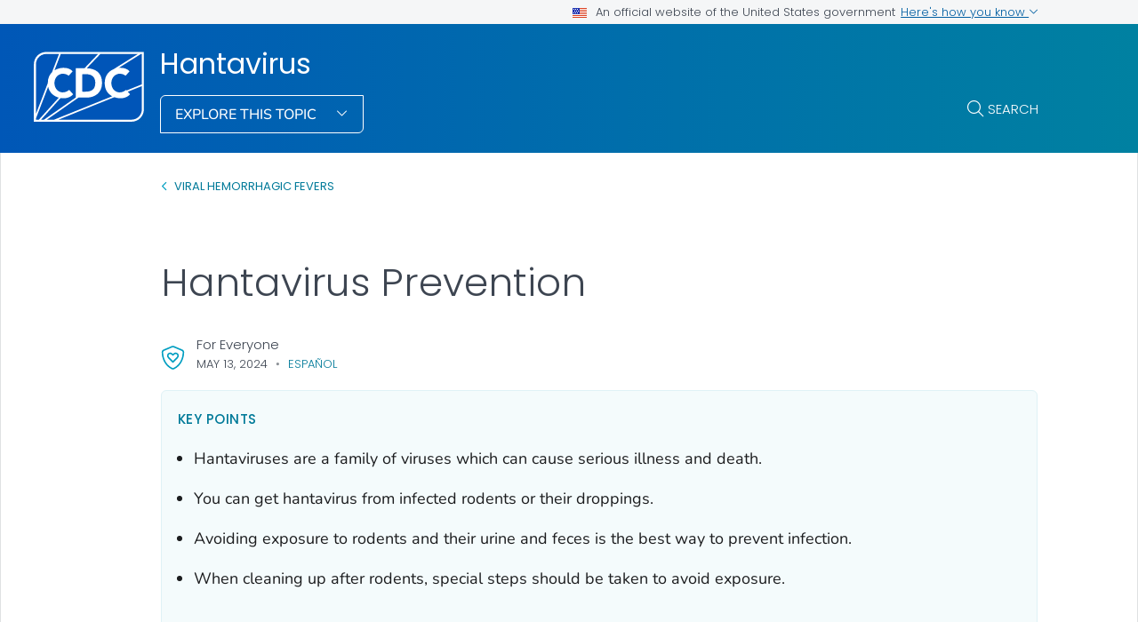

--- FILE ---
content_type: text/html
request_url: https://www.cdc.gov/hantavirus/prevention/
body_size: 10122
content:
<!DOCTYPE html>
<html lang="en-us" class="cdc-theme-cdc cdc-page-type--content" >
<head>
	
<meta charset="UTF-8" />
<meta http-equiv="X-UA-Compatible" content="IE=Edge" />
<meta content="width=device-width, initial-scale=1, shrink-to-fit=no" name="viewport" />
<meta name="mobile-web-app-capable" content="yes" />
<meta name="apple-mobile-web-app-capable" content="yes" />

<link rel="apple-touch-icon" sizes="180x180" href="/TemplatePackage/5.0/img/favicon/apple-touch-icon.png">
<link rel="icon" type="image/png" sizes="32x32" href="/TemplatePackage/5.0/img/favicon/favicon-32x32.png">
<link rel="icon" type="image/png" sizes="16x16" href="/TemplatePackage/5.0/img/favicon/favicon-16x16.png">
<link rel="mask-icon" href="/TemplatePackage/5.0/img/favicon/safari-pinned-tab.svg" color="#0056b3">
<meta name="msapplication-TileColor" content="#0056b3">
<meta name="theme-color" content="#0056b3">
<link rel="stylesheet prefetch" href="/TemplatePackage/5.0/css/app.min.css?_=04929" />
<link rel="stylesheet" media="print" href="/TemplatePackage/5.0/css/print.min.css?_=04929" />
<link rel="manifest" href="/TemplatePackage/5.0/json/manifest.json">

<script src="https://www.cdc.gov/JScript/dmat/cdc-dmat.min.js?account=cdcgov&_=08871"></script>

<meta property="cdc:template_version" content="5.0"/>

	<title>Hantavirus Prevention | Hantavirus | CDC</title>
		<meta name="description" content="How to clean up after pet rodents and safely clean up after infestations."/>
		<meta property="og:type" content="article"/>
<meta property="og:title" content="Hantavirus Prevention"/>
<meta property="og:url" content="https://www.cdc.gov/hantavirus/prevention/index.html"/>
<meta property="og:description" content="How to clean up after pet rodents and safely clean up after infestations."/>
<meta property="fb:app_id" content="205691699516606"/>
<meta property="og:site_name" content="Hantavirus"/>
<meta property="og:author" content="CDC"/>
<meta property="og:image" content="https://www.cdc.gov/hantavirus/images/outbreaks/seoul-virus/women-cleaners.jpg?_=02188"/>
<meta property="og:image:type" content="image/jpeg"/>
<meta property="og:updated_time" content="2025-01-13T11:35:51-05:00"/>
<meta property="article:author" content="CDC"/>
<meta name="twitter:card" content="summary"/>
<meta name="twitter:title" content="Hantavirus Prevention"/>
<meta name="twitter:url" content="https://www.cdc.gov/hantavirus/prevention/index.html"/>
<meta name="twitter:description" content="How to clean up after pet rodents and safely clean up after infestations."/>
<meta name="twitter:site" content="@CDCgov"/>
<meta name="twitter:creator" content="@CDCgov"/>
<meta name="twitter:image:src" content="https://www.cdc.gov/hantavirus/images/outbreaks/seoul-virus/women-cleaners.jpg?_=02188"/>
	<meta name="robots" content="index, archive" />
		<meta property="cdc:first_published" content="May 15, 2024"/>
	<meta property="cdc:last_updated" content="May 13, 2024"/>
	<meta property="cdc:last_reviewed" content="May 13, 2024"/>
	<meta property="cdc:content_source" content="; "/>
	<meta property="cdc:maintained_by" content="; "/>
	<meta property="cdc:content_id" content="4068" />
	<meta property="cdc:build" content="4570" />
	<meta property="cdc:version" content="4.24.12" />
	<meta property="cdc:page_type" content="cdc_dfe" />
	<meta property="cdc:page_origin" content="dfe"/>
	<link rel="canonical" href="https://www.cdc.gov/hantavirus/prevention/index.html"/>
	<meta property="cdc:wcms_build" content="4.24.12 - b.4570" />
	
		
	
		<meta name="DC.date" content="2025-01-13T11:35:51Z" />
	<meta name="cdc:last_published" content="2025-01-13T11:43:56Z" />
		<meta property="cdc:dfe_version" content="0.3"/>
<meta property="cdc:dfe_content_type" content="cdc_prevention"/>
<meta property="cdc:dfe_content_type_version" content="1.4.0"/>
		</head>
<body class="no-js cdc-post-type--cdc-dfe cdc-dfe-cdc_prevention">
	<div id="skipmenu">
	<a class="usa-skipnav" href="#content">Skip directly to site content</a>
	<a class="usa-skipnav" href="#cdc-search">Skip directly to search</a>
</div>


<div class="cdc-page-banner container noindex">
	<div class="cdc-site-gov-notice noindex noprint" aria-label="Official website of the United States government">
	<div class="cdc-page-offset">
		<div class="cdc-site-gov-notice__header">
			<div>
				<img aria-hidden="true" class="usa-banner__header-flag" src="/TemplatePackage/5.0/img/uswds/us_flag_small.png" alt="" width="16" height="11">
				<span>An official website of the United States government</span>
			</div>
			<span>
				<a data-bs-toggle="collapse" href="#gov-notice" role="button" aria-expanded="false" aria-controls="gov-notice">
					Here's how you know
					<span class="cdc-fa-angle-down" aria-hidden="true"></span>
				</a>
			</span>
		</div>
		<div class="collapse" id="gov-notice" aria-hidden="true">
			<div class="row">
				<div class="col-12 col-lg-6">
					<img src="/TemplatePackage/5.0/img/uswds/icon-dot-gov.svg" alt="" aria-hidden="true">
					<div>
						<b>Official websites use .gov</b>
						<p>A <b>.gov</b> website belongs to an official government organization in the United States.</p>
					</div>
				</div>
				<div class="col-12 col-lg-6">
					<img src="/TemplatePackage/5.0/img/uswds/icon-https.svg" alt="" aria-hidden="true">
					<div>
						<strong>Secure .gov websites use HTTPS</strong>
						<p>A <strong>lock</strong> ( <i class="cdc-icon-lock-01" aria-hidden="true"></i> ) or <strong>https://</strong> means you've safely connected to the .gov website. Share sensitive information only on official, secure websites.</p>
					</div>
				</div>
			</div>
		</div>
	</div>
</div>
<div data-cdc-site-alert></div>
<script src="/TemplatePackage/5.0/js/modules/banner.js"></script>
</div>
<header class="container cdc-header noindex" role="banner">
	<!-- logo, menu, search -->
<div class="cdc-header__desktop">
	<div class="cdc-page-offset">
		<div class="cdc-header__cdc-logo">
			<a href="https://www.cdc.gov">
	<img src="/TemplatePackage/5.0/img/logo/logo-notext.svg" alt="Centers for Disease Control and Prevention. CDC twenty four seven. Saving Lives, Protecting People" />
</a>
		</div>
		<div class="cdc-header__body">
			<div class="cdc-header__title">
								<a class="cdc-header__title-link" href="/hantavirus/about/index.html">
					Hantavirus				</a>
			</div>
			<div class="cdc-header__components">
								<!-- Must Have At Least 3 Pages in Audience or Multiple Audience -->
								<div class="cdc-header__menu">
					<button class="btn btn-outline-white btn-arrow-down btn-fancy" id="megaButton">
						Explore This Topic					</button>
				</div>
								<form action="https://search.cdc.gov/search/" method="GET" class="cdc-header__search" role="search">
	<button id="cdc-search__toggle" aria-controls="cdc-header__search-inner" type="button">Search</button>

	<div id="cdc-header__search-inner" class="input-group cdc-header__search__group" aria-labelledby="cdc-search__toggle">
		<label class="visually-hidden" for="cdc-search__input">Search</label>
		<input id="cdc-search__input" class="form-control" data-search-input autocomplete="off" type="search" name="query" maxlength="300" placeholder="Search">

		<button id="cdc-search__clear" class="cdc-header__search-clear btn" type="button">
			<span class="cdc-header__search-icon cdc-fa-xmark" aria-hidden="true"></span>
			<span class="visually-hidden">Clear</span>
		</button>

		<button id="cdc-search__submit" class="cdc-header__search-submit btn" type="submit">
			<span class="cdc-header__search-icon cdc-fa-magnifying-glass" aria-hidden="true"></span>
			<span class="visually-hidden">Search</span>
		</button>
	</div>
</form>
			</div>
		</div>
	</div>
</div>

<div class="cdc-megamenu" role="navigation">

	<div class="cdc-megamenu__cols cdc-page-offset" role="menu">
			<div class="cdc-megamenu__col" data-audience="gen">
							<div class="cdc-megamenu__heading">
																					<a role="menuitem" href="/hantavirus/site.html#gen">
							<span>For Everyone</span>
															<span></span>
													</a>
									</div>
						<div class="cdc-megamenu__links">
				<ul class="list-unstyled" role="menu">
											<li role="menuitem">
							<a class="truncate" data-post-id="4329" href="/hantavirus/data-research/cases/index.html">
								Reported Cases of Hantavirus Disease							</a>
						</li>
											<li role="menuitem">
							<a class="truncate" data-post-id="4065" href="/hantavirus/about/index.html">
								About Hantavirus							</a>
						</li>
											<li role="menuitem">
							<a class="truncate" data-post-id="4068" href="/hantavirus/prevention/index.html">
								Hantavirus Prevention							</a>
						</li>
																<li role="menuitem">
							<a href="/hantavirus/site.html#gen" class="cdc-megamenu-all">
								View all							</a>
						</li>
										</ul>
			</div>
		</div>
				<div class="cdc-megamenu__col" data-audience="hcp">
							<div class="cdc-megamenu__heading">
																					<a role="menuitem" href="/hantavirus/site.html#hcp">
							<span>Health Care Providers</span>
															<span></span>
													</a>
									</div>
						<div class="cdc-megamenu__links">
				<ul class="list-unstyled" role="menu">
											<li role="menuitem">
							<a class="truncate" data-post-id="4276" href="/hantavirus/hcp/clinical-overview/index.html">
								Clinical Overview of Hantavirus							</a>
						</li>
											<li role="menuitem">
							<a class="truncate" data-post-id="4071" href="/hantavirus/hcp/animals/index.html">
								Veterinary Guidance							</a>
						</li>
											<li role="menuitem">
							<a class="truncate" data-post-id="4315" href="/hantavirus/hcp/training/index.html">
								Hantavirus Disease Trainings for Healthcare Providers							</a>
						</li>
																<li role="menuitem">
							<a href="/hantavirus/site.html#hcp" class="cdc-megamenu-all">
								View all							</a>
						</li>
										</ul>
			</div>
		</div>
				<div class="cdc-megamenu__col" data-audience="php">
							<div class="cdc-megamenu__heading">
																					<a role="menuitem" href="/hantavirus/site.html#php">
							<span>Public Health</span>
															<span></span>
													</a>
									</div>
						<div class="cdc-megamenu__links">
				<ul class="list-unstyled" role="menu">
											<li role="menuitem">
							<a class="truncate" data-post-id="4377" href="/hantavirus/php/surveillance/index.html">
								Case Definition and Reporting							</a>
						</li>
																<li role="menuitem">
							<a href="/hantavirus/site.html#php" class="cdc-megamenu-all">
								View all							</a>
						</li>
										</ul>
			</div>
		</div>
			</div>
	<div class="cdc-megamenu__footer">
		<div class="col cdc-page-offset">
			<div class="cdc-megamenu-footer-item cdc-megamenu-footer-item--left">
						</div>
							<div class="cdc-megamenu-footer-item cdc-megamenu-footer-item--right">
									<a href="/hantavirus/about/index.html" class="btn btn-outline-blue site-index-link">
						Home					</a>
								</div>
						</div>
	</div>
</div>


<div class="cdc-header-mobile dropdown">
	<div class="cdc-header-mobile__top">
		<a href="https://www.cdc.gov">
	<img src="/TemplatePackage/5.0/img/logo/logo-notext.svg" class="cdc-logo-mobile" alt="Centers for Disease Control and Prevention. CDC twenty four seven. Saving Lives, Protecting People" />
</a>
				<div class="cdc-header-mobile__buttons">
			<a href="#" id="mobile-search-toggle" class="search-link" aria-controls="mobile-search-body">
				<i class="cdc-fa-regular cdc-fa-magnifying-glass"><span class="visually-hidden">search</span></i>
			</a>
			<div id="mobile-search-body" class="cdc-mobile-menu-search" aria-labelledby="mobile-search-toggle">
				<form action="https://search.cdc.gov/search/" method="GET" id="cdc-mobile-search-body" class="cdc-mobile-search" role="search" aria-labelledby="cdc-mobile-search-toggle">
	<div class="input-group">
		<input class="form-control cdc-mobile-search__input" data-search-input type="search" name="query" maxlength="300" placeholder="Search" required="" tabindex="-1">
		
		<button class="btn btn-outline-secondary btn--clear" type="button"><span class="cdc-fa-light cdc-fa-xmark" aria-hidden="true"></span></i><span class="visually-hidden">clear</span></button>
		
		<button class="btn btn-outline-secondary btn--search" type="submit"><i class="cdc-fa-light cdc-fa-magnifying-glass"></i><span class="visually-hidden">search</span></button>
	</div>
</form>
			</div>
		</div>
			</div>

		
		<div class="cdc-header-mobile__title  ">
		<a href="/hantavirus/about/index.html">Hantavirus</a>
		<button type="button" id="mobileDropDownButton" class="nav-link dropdown-toggle" data-bs-offset="0,20">
			Menu <i class="cdc-fa-angle-down"></i>
		</button>
	</div>

	<div class="dropdown-menu cdc-mobile-menu" role="menu" aria-labelledby="mobileDropDownButton">
		<div class="cdc-mobile-menu-search">
			<form action="https://search.cdc.gov/search/" method="GET" id="cdc-mobile-search-body" class="cdc-mobile-search" role="search" aria-labelledby="cdc-mobile-search-toggle">
	<div class="input-group">
		<input class="form-control cdc-mobile-search__input" data-search-input type="search" name="query" maxlength="300" placeholder="Search" required="" tabindex="-1">
		
		<button class="btn btn-outline-secondary btn--clear" type="button"><span class="cdc-fa-light cdc-fa-xmark" aria-hidden="true"></span></i><span class="visually-hidden">clear</span></button>
		
		<button class="btn btn-outline-secondary btn--search" type="submit"><i class="cdc-fa-light cdc-fa-magnifying-glass"></i><span class="visually-hidden">search</span></button>
	</div>
</form>
		</div>
		<div class="cdc-mobile-menu-body">
						<div class="cdc-mobile-audience accordion">
										<div class="accordion-item" data-audience="gen">
							<div class="accordion-header">
								<button class="accordion-button" aria-expanded="false" type="button" data-bs-toggle="collapse" data-bs-target="#mobilemenu-gen">
									<span class="accordion-button__text">
										For Everyone									</span>
								</button>
							</div>
							<div class="accordion-collpase collapse" id="mobilemenu-gen">
								<div class="accordion-body">
									<ul>
																					<li class="truncate">
												<a data-post-id="4329" href="/hantavirus/data-research/cases/index.html">
													Reported Cases of Hantavirus Disease												</a>
											</li>
																					<li class="truncate">
												<a data-post-id="4065" href="/hantavirus/about/index.html">
													About Hantavirus												</a>
											</li>
																					<li class="truncate">
												<a data-post-id="4068" href="/hantavirus/prevention/index.html">
													Hantavirus Prevention												</a>
											</li>
																				<li>
																						<span class="item-link item-link--all">
												<a href="/hantavirus/site.html#gen">
													View All												</a>
											</span>
																																</li>
									</ul>
								</div>
							</div>
						</div>
											<div class="accordion-item" data-audience="hcp">
							<div class="accordion-header">
								<button class="accordion-button" aria-expanded="false" type="button" data-bs-toggle="collapse" data-bs-target="#mobilemenu-hcp">
									<span class="accordion-button__text">
										Health Care Providers									</span>
								</button>
							</div>
							<div class="accordion-collpase collapse" id="mobilemenu-hcp">
								<div class="accordion-body">
									<ul>
																					<li class="truncate">
												<a data-post-id="4276" href="/hantavirus/hcp/clinical-overview/index.html">
													Clinical Overview of Hantavirus												</a>
											</li>
																					<li class="truncate">
												<a data-post-id="4071" href="/hantavirus/hcp/animals/index.html">
													Veterinary Guidance												</a>
											</li>
																					<li class="truncate">
												<a data-post-id="4315" href="/hantavirus/hcp/training/index.html">
													Hantavirus Disease Trainings for Healthcare Providers												</a>
											</li>
																				<li>
																						<span class="item-link item-link--all">
												<a href="/hantavirus/site.html#hcp">
													View All												</a>
											</span>
																																</li>
									</ul>
								</div>
							</div>
						</div>
											<div class="accordion-item" data-audience="php">
							<div class="accordion-header">
								<button class="accordion-button" aria-expanded="false" type="button" data-bs-toggle="collapse" data-bs-target="#mobilemenu-php">
									<span class="accordion-button__text">
										Public Health									</span>
								</button>
							</div>
							<div class="accordion-collpase collapse" id="mobilemenu-php">
								<div class="accordion-body">
									<ul>
																					<li class="truncate">
												<a data-post-id="4377" href="/hantavirus/php/surveillance/index.html">
													Case Definition and Reporting												</a>
											</li>
																				<li>
																						<span class="item-link item-link--all">
												<a href="/hantavirus/site.html#php">
													View All												</a>
											</span>
																																</li>
									</ul>
								</div>
							</div>
						</div>
																				</div>
					</div>
		<div class="cdc-mobile-menu-footer">
							<a href="/hantavirus/about/index.html">
					<span>Hantavirus</span>
				</a>
						</div>
	</div>

	<div class="cdc-header-mobile__faux-title" aria-hidden="true">&nbsp;</div>
		</div>
<div class="cdc-mobile-navbar">
	<div class="cdc-mobile-navbar__paging">
	</div>
	<div class="cdc-mobile-navbar__links" tabindex="-1">
					<a data-post-id="4329" href="/hantavirus/data-research/cases/index.html" tabindex="0">
				Reported Cases of Hantavirus Disease			</a>
						<a data-post-id="4065" href="/hantavirus/about/index.html" tabindex="0">
				About Hantavirus			</a>
						<a data-post-id="4068" href="/hantavirus/prevention/index.html" tabindex="0">
				Hantavirus Prevention			</a>
									<a class="view-all dropdown-toggle" href="#">
					View Menu				</a>
			</div>
</div>
</header>
<main  class="container cdc-main" role="main" aria-label="Main Content Area">
	
<section class="cdc-page-title-bar cdc-page-offset noindex">
			<time class="cdc-page-title-bar__item cdc-page-title-bar__item--date" datetime="2024-05-13 04:00:00">
			May 13, 2024		</time>
		</section>
<div class="cdc-page-title cdc-page-offset syndicate">
	<h1>Hantavirus Prevention</h1>	</div>
	<div id="content" class="cdc-page-content cdc-page-offset syndicate container">
		<div class="cdc-dfe-body ">
	<div class="cdc-dfe-body__top ">
		<div class="dfe-section dfe-section--page-summary  summary-list" data-section="cdc_prevention_page_summary">
			<div class="dfe-section__header">
		<h2 class="editor-block--title" id="heading-jpptjpzelx">Key points</h2>
		</div>
		<div class="dfe-section__content">
		<ul class="nested-list">
<li class="level-1">Hantaviruses are a family of viruses which can cause serious illness and death.<ul>
</ul>
</li>
<li class="level-1">You can get hantavirus from infected rodents or their droppings.<ul>
</ul>
</li>
<li class="level-1">Avoiding exposure to rodents and their urine and feces is the best way to prevent infection.<ul>
</ul>
</li>
<li class="level-1">When cleaning up after rodents, special steps should be taken to avoid exposure.<ul>
</ul>
</li>
</ul>
		<div class="dfe-section__nav hide" id="dfe-section__nav">
			<div class="dfe-section__nav__header" id="dfe-section__nav__header">
							</div>
			<div class="dfe-section__nav-links" id="dfe-section__nav-links">
							</div>
		</div>
	</div>
	
		</div>
	</div>
		<div class="cdc-dfe-body__center ">
		<div class="dfe-section" data-section="cdc_prevention_exposure">
	<a class="onThisPageAnchor" id="cdc_prevention_exposure-exposure" name="Exposure" title="Exposure"><!-- --></a><h2 class="editor-block--title" id="heading-dxaw8jf1qz">Exposure</h2>
<p>Hantaviruses can cause serious illness that affects your lungs and kidneys. Hantaviruses are spread from rodents to people.</p>
<p>When fresh urine, droppings, or nesting materials of an infected rodent are stirred up, the virus can get into the air. You can become infected with the virus by breathing in the contaminated air. The virus can also spread when saliva, urine, or feces from an infected animal gets into cuts in a person's skin or their eyes, nose, or mouth.</p>

</div>
<div class="dfe-section" data-section="cdc_prevention_risk">
	<a class="onThisPageAnchor" id="cdc_prevention_risk-what-increases-your-risk" name="What%20increases%20your%20risk" title="What increases your risk"><!-- --></a><h2 class="editor-block--title" id="heading-f7gxdoi8te">What increases your risk</h2>
<p>People should avoid contact with rodent urine, droppings, saliva, and nesting materials. If mice or rats are in or around your home, it's important to clean up after them safely.</p>
<p>Pet rodents, including pet rats, are not recommended for families with children 5-years old or younger, pregnant women, or people with weakened immune systems; they are at a greater risk of serious illness.</p>

</div>
<div class="dfe-section" data-section="cdc_prevention_pop">
	<a class="onThisPageAnchor" id="cdc_prevention_pop-who-is-at-risk" name="Who%20is%20at%20risk" title="Who is at risk"><!-- --></a><h2 class="editor-block--title" id="heading-p96xk86aqp">Who is at risk</h2>
<p>People who handle and clean up after rodents, such as pest exterminators and animal caretakers, are at higher risk of hantavirus exposure and should take precautions. People who work with live rodents or have rodents as pets can be exposed to hantaviruses through rodent bites or from touching the saliva, urine, droppings, or contaminated bedding from infected animals. </p>

</div>
<div class="dfe-section" data-section="cdc_prevention_pre">
	<a class="onThisPageAnchor" id="cdc_prevention_pre-prevention-steps-and-strategies" name="Prevention%20steps%20and%20strategies" title="Prevention steps and strategies"><!-- --></a><h2 class="editor-block--title" id="heading-gwscozhbrc">Prevention steps and strategies</h2>
<p>People should avoid contact with rodent urine, droppings, saliva, and nesting materials. If mice or rats are in or around your home, it's important to <a href="/healthy-pets/rodent-control/clean-up.html">clean up after them safely</a>. </p>
<p>Rodent control is the primary strategy for preventing hantavirus pulmonary syndrome (HPS), a disease caused by infection with certain hantaviruses. Wild rodents near human populations should be controlled and excluded from homes.</p>
<p><a href="/healthy-pets/about/small-mammals.html" class=""> Safely caring for pet rats</a> can help prevent hemorrhagic fever with renal syndrome, a disease caused by infection with certain hantaviruses. Pet owners can consult their veterinarians about testing new rats for hantaviruses before they are introduced into new homes, especially if they will be living with other rats in a home or breeding facility. Keep wild rats (which naturally carry hantavirus) away from pet rats by taking steps to <a href="/healthy-pets/rodent-control/index.html" class="">prevent rodent infestations</a>. </p>
<h3 id="heading-_aiktq0wtn">Cleaning up after rodents</h3>
<p>Instructions for how to stay healthy and safely care for a pet rodent are found <a href="/healthy-pets/about/small-mammals.html?CDC_AAref_Val=https://www.cdc.gov/healthypets/pets/small-mammals/index.html" class="">here</a>.</p>
<p>If you have mice or rats in or around your home or vehicle, it's important to clean up all urine, droppings (poop), dead rodents, and nesting materials safely to protect your health. Instructions for how to safely clean up after rodents are found <a href="/healthy-pets/rodent-control/clean-up.html" class="">here</a>.</p>
<p><strong>Different protective gear</strong> is recommended for people who have rodents as pets versus people who clean up after heavy rodent infestations. Find out what materials and supplies you need to for <a href="/healthy-pets/about/cleaning-and-disinfecting-pet-supplies.html" class="">safe cleaning practices</a> for all situations.</p>

</div>
<div class="dfe-section" data-section="cdc_prevention_res">
	<a class="onThisPageAnchor" id="cdc_prevention_res-resources" name="Resources" title="Resources"><!-- --></a><h2 class="editor-block--title" id="heading-tmtdjs_nt2">Resources</h2>
<div class="dfe-links-layout--featured dfe-links-columns--1"><div class="dfe-curated-link dfe-curated-link--featured" data-post="597_4367"><figure class="dfe-curated-link__image dfe-image__featured"><div class="image-container aspect-ratio-16-9"><a href="/hantavirus/media/pdfs/2025/01/HantavirusBrochure-508.pdf" title="You Can Prevent Hantavirus Brochure"><img src="/hantavirus/media/images/2025/01/Hantavirus-brochure-image.jpg" alt="image of hantavirus brochure"></a></div></figure>
<div class="dfe-curated-link__content featured"><div class="dfe-curated-link__title"><a aria-label="View" target="_blank" class="cdc-block-link" href="/hantavirus/media/pdfs/2025/01/HantavirusBrochure-508.pdf">You Can Prevent Hantavirus Brochure<span aria-label=" pdf icon" role="img" class="sr-only"></span><span class="cdc-link-icon cdc-link-icon--pdf" aria-hidden="true"></span></a></div>
<div class="dfe-curated-link__desc">How to Protect Yourself and Your Family from Hantavirus Pulmonary Syndrome in the United States</div>
<div class="featured download"><div class="download-container"><a class="cdc-block-link" href="/hantavirus/media/pdfs/2025/01/HantavirusBrochure-508.pdf" aria-label="Download" download="HantavirusBrochure-508.pdf" target="_blank"><span class="cdc-fa-arrow-down-to-line"> </span><span class="down_label">Download</span><span aria-label=" pdf icon" role="img" class="sr-only"></span><span class="cdc-link-icon cdc-link-icon--pdf" aria-hidden="true"></span></a></div></div></div>
<div class="dfe-curated-link__download"><div class="download-container"><a class="cdc-block-link" href="/hantavirus/media/pdfs/2025/01/HantavirusBrochure-508.pdf" aria-label="Download" download="HantavirusBrochure-508.pdf" target="_blank"><span class="cdc-fa-arrow-down-to-line"> </span><span class="down_label">Download</span><span aria-label=" pdf icon" role="img" class="sr-only"></span><span class="cdc-link-icon cdc-link-icon--pdf" aria-hidden="true"></span></a></div></div></div></div>
</div>
	</div>
		<div class="cdc-dfe-body__right page-right-rail">
			<aside class="page-right-rail__static noindex" role="complementary">
		<div class="on-this-page " data-sid="">
	<h2 class="on-this-page__heading">
		On This Page	</h2>
	<div class="card-body">
		<ul>
							<li><a href="#cdc_prevention_exposure-exposure">Exposure</a></li>
								<li><a href="#cdc_prevention_risk-what-increases-your-risk">What increases your risk</a></li>
								<li><a href="#cdc_prevention_pop-who-is-at-risk">Who is at risk</a></li>
								<li><a href="#cdc_prevention_pre-prevention-steps-and-strategies">Prevention steps and strategies</a></li>
								<li><a href="#cdc_prevention_res-resources">Resources</a></li>
						</ul>
	</div>
</div>
	</aside>
		<aside class="page-right-rail__dynamic noindex" role="complementary">
		<div data-related-nav></div>
	</aside>
		</div>
	</div>
		<div data-journey-next></div>
		
<section class="container page-mobile-bar">
			<time class="page-mobile-bar__item page-mobile-bar__item--date" datetime="2024-05-13 00:00:00">
			May 13, 2024		</time>
	</section>

<div class="page-content-sources noindex">

	<div class="page-content-sources__header">
		<a data-action="summary" class="collapsed" href="#content-sources" role="button" data-bs-toggle="collapse" aria-expanded="false" aria-controls="content-sources" data-cs-toggle="">Sources</a>
		<a data-action="print" href="#print" class="d-none d-md-block" aria-label="print this page" onclick="window.print()">Print</a>
		<a data-action="share" href="#share" data-bs-toggle="dropdown" aria-label="share this page"  aria-expanded="false">Share</a>
		<div class="dropdown-menu page-share-bar" data-popper-placement="bottom-start">
			<a href="#" class="page-share-facebook"><span class="cdc-icon-facebook"></span></a>
<a href="#" class="page-share-linkedin"><span class="cdc-icon-linkedin"></span></a>
<a href="#" class="page-share-twitter"><span class="cdc-icon-twitter"></span></a>
<a href="#" class="page-share-syndication"><span class="cdc-icon-rss"></span></a>
		</div>
	</div>

	<div class="page-share-container">
		<div class="page-share-popup" id="page-share-popup" role="dialog">
			<a target="_blank" title="Share to Facebook" rel="noreferrer noopener" class="page-share-facebook metrics-share-facebook" href="https://www.facebook.com/sharer/sharer.php?u=https%3A%2F%2Fwww.cdc.gov">
				<span class="sr-only">Facebook</span>
				<span class="cdc-icon-facebook-inverse"></span>
			</a>
			<a target="_blank" title="Share to LinkedIn" rel="noreferrer noopener" class="page-share-linkedin metrics-share-linkedin" href="https://www.linkedin.com/shareArticle?url=https%3A%2F%2Fwww.cdc.gov&amp;title=Living%20with%20High%20Blood%20Pressure">
				<span class="sr-only">LinkedIn</span>
				<span class="cdc-icon-linkedin-inverse"></span>
			</a>
			<a target="_blank" title="Share to Twitter" rel="noreferrer noopener" class="page-share-twitter metrics-share-twitter" href="https://twitter.com/share?url=https%3A%2F%2Fwww.cdc.gov&amp;text=Living%20with%20High%20Blood%20Pressure">
				<span class="sr-only">Twitter</span>
				<span class="cdc-icon-twitter-inverse"></span>
			</a>
			<a target="_blank" title="Embed this Page" rel="noreferrer noopener" class="page-share-syndication metrics-share-syndicate" href="https://tools.cdc.gov/medialibrary/index.aspx#/sharecontent/https://https://www.cdc.gov/hantavirus/prevention/index.html">
				<span class="sr-only">Syndicate</span>
				<span class="fi cdc-icon-syndication-round"></span>
			</a>
		</div>
	</div>
	<div id="content-sources" class="page-content-sources__body accordion-collapse collapse">

		<div class="callout callout-content-source" role="status">
			<div class="callout-heading">Content Source:</div>
			<a class="cdc-block-link" href="/ncezid/index.html">National Center for Emerging and Zoonotic Infectious Diseases (NCEZID)</a>
		</div>

		<div class="page-content-sources__section page-content-sources__section--sources"><label for="page_sources">Sources</label><ul id="page_sources"><li>For more information about Seoul virus, read <a href="/hantavirus/hcp/animals/index.html">Veterinary Guidance for Testing for Seoul Virus in Pet Rats</a>.</li>
<li>For recommendations on safe handling of pet rodents, read <a href="/healthy-pets/about/small-mammals.html" class="ce-selection">Small Mammals</a>.</li>
<li>For recommendations on rodents used for pet food, read<a href="/healthy-pets/about/reptiles-and-amphibians.html" class="ce-selection"> Reptiles and Amphibians</a>.</li></ul></div>	</div>
</div>

<section class="container related-pages related-pages__mobile">
	<div data-related-nav-mobile></div>
</section>
	</div>
	</main>

<section class="site-footer container noindex">
	<div class="row cdc-footer__inner">
		<div class="col-lg-3 site-footer__heading
					">
			<h2>
				<a href="/hantavirus/about/index.html" class="cdc-footer__super-title" aria-label="Hantavirus">
										<span>Hantavirus&nbsp;<i class="cdc-icon cdc-fa-light cdc-fa-angle-right"></i></span>
				</a>
			</h2>
								<p class="cdc-footer__site-desc">Learn about Hantavirus, how it spreads and how to protect yourself.</p>
											<a href="/hantavirus/site.html" class="cdc-footer__all btn-outline__half btn btn-outline-white btn-arrow">
				View All			</a>
					</div>
		<div class="col-lg-8 offset-lg-1">
			<div class="row site-footer__links">
				<div class="col-md-6">
											<!-- If Group Site is Enabled, Need at Least 2 Links -->
													<h3 class="site-footer__links__header">
																<a class="cdc-footer__super-link" href="/hantavirus/site.html#gen">
									<span>For Everyone</span>
									<span class="cdc-icon cdc-fa-light cdc-fa-angle-right"></span>
								</a>
															</h3>
																<ul>
													<li>
								<a data-post-id="4329" href="/hantavirus/data-research/cases/index.html">
									Reported Cases of Hantavirus Disease								</a>
							</li>
													<li>
								<a data-post-id="4065" href="/hantavirus/about/index.html">
									About Hantavirus								</a>
							</li>
													<li>
								<a data-post-id="4068" href="/hantavirus/prevention/index.html">
									Hantavirus Prevention								</a>
							</li>
																	</ul>
				</div>
													<div class="col-md-6">
													<div class="audience-column">
								<h3 class="site-footer__links__header">
																		<a class="cdc-footer__super-link" href="/hantavirus/site.html#hcp">
										<span>Health Care Providers</span>
										<span class="cdc-icon cdc-fa-light cdc-fa-angle-right"></span>
									</a>
																	</h3>
								<ul>
																													<li>
											<a data-post-id="4276" href="/hantavirus/hcp/clinical-overview/index.html">
												Clinical Overview of Hantavirus											</a>
										</li>
																													<li>
											<a data-post-id="4071" href="/hantavirus/hcp/animals/index.html">
												Veterinary Guidance											</a>
										</li>
																													<li>
											<a data-post-id="4315" href="/hantavirus/hcp/training/index.html">
												Hantavirus Disease Trainings for Healthcare Providers											</a>
										</li>
																										</ul>
							</div>
													<div class="audience-column">
								<h3 class="site-footer__links__header">
																		<a class="cdc-footer__super-link" href="/hantavirus/site.html#php">
										<span>Public Health</span>
										<span class="cdc-icon cdc-fa-light cdc-fa-angle-right"></span>
									</a>
																	</h3>
								<ul>
																													<li>
											<a data-post-id="4377" href="/hantavirus/php/surveillance/index.html">
												Case Definition and Reporting											</a>
										</li>
																										</ul>
							</div>
											</div>
							</div>
			<div class="row site-footer__emailupdates">
				<div class="col">
					<i class="cdc-fa-regular cdc-fa-envelope" role="img" aria-hidden="true"></i>
					<a href="https://tools.cdc.gov/campaignproxyservice/subscriptions.aspx#featured">Sign up for Email Updates</a>
					<i class="cdc-fa-light cdc-fa-angle-right" role="img" aria-hidden="true"></i>
				</div>
			</div>
		</div>
	</div>
</section>


<footer class="container cdc-footer noindex" role="contentinfo">
	
<section class="cdc-footer__desktop">
	<nav class="cdc-footer__nav" id="cdc-footer-nav">
		<div class="row cdc-footer__inner">
			<div class="col">
				<a id="contactUs-btn" class="cdc-footer__nav-link" data-bs-toggle="collapse" href="#contactUs" role="button" aria-expanded="false" aria-controls="contactUs">
					Contact Us <span class="cdc-fa-angle-down"></span>
				</a>
				<div class="cdc-footer__subnav collapse" id="contactUs" data-bs-parent="#cdc-footer-nav" aria-labelledby="contactUs-btn" tabindex="-1">
					<div class="cdc-footer__subnav-inner">
						<a class="cdc-footer__nav-heading" href="https://www.cdc.gov/cdc-info/index.html">Contact Us <span class="cdc-fa-angle-right"></span></a>
						<ul>
							<li><a class="cdc-footer__subnav-link" href="tel:800-232-4636">Call 800-232-4636</a></li>
							<li><a class="cdc-footer__subnav-link" href="https://www.cdc.gov/cdc-info/index.html">Contact CDC</a></li>
						</ul>
					</div>
				</div>

				<a id="aboutCDC-btn" class="cdc-footer__nav-link" data-bs-toggle="collapse" href="#aboutCDC" role="button" aria-expanded="false" aria-controls="aboutCDC">
					About CDC <span class="cdc-fa-angle-down"></span>
				</a>
				<div class="cdc-footer__subnav collapse" id="aboutCDC" data-bs-parent="#cdc-footer-nav" aria-labelledby="aboutCDC-btn" tabindex="-1">
					<div class="cdc-footer__subnav-inner">
						<a class="cdc-footer__nav-heading" href="https://www.cdc.gov/about/">About CDC <span class="cdc-fa-angle-right"></span></a>
						<ul>
							<li><a class="cdc-footer__subnav-link" href="https://www.cdc.gov/media/">Pressroom</a></li>
							<li><a class="cdc-footer__subnav-link" href="https://www.cdc.gov/about/organization/">Organization</a></li>
							<li><a class="cdc-footer__subnav-link" href="https://www.cdc.gov/budget/">Budget &amp; Funding</a></li>
							<li><a class="cdc-footer__subnav-link" href="https://jobs.cdc.gov/index.html">Careers &amp; Jobs</a></li>
						</ul>
					</div>
				</div>

				<a id="policies-btn" class="cdc-footer__nav-link" data-bs-toggle="collapse" href="#policies" role="button" aria-expanded="false" aria-controls="policies">
					Policies <span class="cdc-fa-angle-down"></span>
				</a>
				<div class="cdc-footer__subnav collapse" id="policies" data-bs-parent="#cdc-footer-nav" aria-labelledby="policies-btn" tabindex="-1">
					<div class="cdc-footer__subnav-inner">
						<div class="row">
							<div class="col-lg-3">
								<ul>
									<li><a class="cdc-footer__subnav-link" href="https://www.cdc.gov/other/accessibility.html">Accessibility</a></li>
									<li><a class="cdc-footer__subnav-link" href="https://www.cdc.gov/Other/disclaimer.html#exit-notification">External Links</a></li>
									<li><a class="cdc-footer__subnav-link" href="https://www.cdc.gov/other/privacy.html">Privacy</a></li>
									<li><a class="cdc-footer__subnav-link" href="https://www.cdc.gov/Other/policies.html">Web Policies</a></li>
								</ul>
							</div>
							<div class="col-lg-3">
								<ul>
									<li><a class="cdc-footer__subnav-link" href="https://www.cdc.gov/foia/">FOIA</a></li>
									<li><a class="cdc-footer__subnav-link" href="https://oig.hhs.gov/">OIG</a></li>
									<li><a class="cdc-footer__subnav-link" href="https://www.cdc.gov/oeeowe/no-fear-act/">No Fear Act</a></li>
									<li><a class="cdc-footer__subnav-link" href="https://www.cdc.gov/other/nondiscrimination.html">Nondiscrimination</a></li>
									<li><a class="cdc-footer__subnav-link" href="https://www.hhs.gov/vulnerability-disclosure-policy/index.html">Vulnerability Disclosure Policy</a></li>
								</ul>
							</div>
						</div>
					</div>
				</div>

				<a id="languages-btn" class="cdc-footer__nav-link" data-bs-toggle="collapse" href="#languages" role="button" aria-expanded="false" aria-controls="languages">
					Languages <span class="cdc-fa-angle-down"></span>
				</a>
				<div class="cdc-footer__subnav collapse" id="languages" data-bs-parent="#cdc-footer-nav" aria-labelledby="languages-btn" tabindex="-1">
					<div class="cdc-footer__subnav-inner">
						<div class="row">
							<div class="col-lg-2">
								<a href="https://www.cdc.gov/other/other-languages/index.html" class="cdc-footer__nav-heading">Languages</a>
								<ul>
									<li><a class="cdc-footer__subnav-link" href="https://www.cdc.gov/spanish/">Español</a></li>
								</ul>
							</div>
							<div class="col-lg-10">
								<a href="https://www.cdc.gov/other/language-assistance.html" class="cdc-footer__nav-heading">Language Assistance</a>
								<div class="row">
									<div class="col-lg-3">
										<ul>
											<li><a class="cdc-footer__subnav-link" href="https://www.cdc.gov/other/language-assistance.html#Spanish">Español</a></li>
											<li><a class="cdc-footer__subnav-link" href="https://www.cdc.gov/other/language-assistance.html#Chinese">繁體中文</a></li>
											<li><a class="cdc-footer__subnav-link" href="https://www.cdc.gov/other/language-assistance.html#Vietnamese">Tiếng Việt</a></li>
											<li><a class="cdc-footer__subnav-link" href="https://www.cdc.gov/other/language-assistance.html#Korean">한국어</a></li>
										</ul>
									</div>
									<div class="col-lg-3">
										<ul>
											<li><a class="cdc-footer__subnav-link" href="https://www.cdc.gov/other/language-assistance.html#Tagalog">Tagalog</a></li>
											<li><a class="cdc-footer__subnav-link" href="https://www.cdc.gov/other/language-assistance.html#Russian">Русский</a></li>
											<li><a class="cdc-footer__subnav-link" href="https://www.cdc.gov/other/language-assistance.html#Arabic">العربية</a></li>
											<li><a class="cdc-footer__subnav-link" href="https://www.cdc.gov/other/language-assistance.html#Haitian">Kreyòl Ayisyen</a></li>
										</ul>
									</div>
									<div class="col-lg-3">
										<ul>
											<li><a class="cdc-footer__subnav-link" href="https://www.cdc.gov/other/language-assistance.html#French">Français</a></li>
											<li><a class="cdc-footer__subnav-link" href="https://www.cdc.gov/other/language-assistance.html#Polish">Polski</a></li>
											<li><a class="cdc-footer__subnav-link" href="https://www.cdc.gov/other/language-assistance.html#Portuguese">Português</a></li>
											<li><a class="cdc-footer__subnav-link" href="https://www.cdc.gov/other/language-assistance.html#Italian">Italiano</a></li>
										</ul>
									</div>
									<div class="col-lg-3">
										<ul>
											<li><a class="cdc-footer__subnav-link" href="https://www.cdc.gov/other/language-assistance.html#German">Deutsch</a></li>
											<li><a class="cdc-footer__subnav-link" href="https://www.cdc.gov/other/language-assistance.html#Japanese">日本語</a></li>
											<li><a class="cdc-footer__subnav-link" href="https://www.cdc.gov/other/language-assistance.html#Farsi">فارسی</a></li>
											<li><a class="cdc-footer__subnav-link" href="https://www.cdc.gov/other/language-assistance.html#English">English</a></li>
										</ul>
									</div>
								</div>
							</div>
						</div>
					</div>
				</div>

				<a id="archive-btn" class="cdc-footer__nav-link" data-bs-toggle="collapse" href="#archive" role="button" aria-expanded="false" aria-controls="archive">
					Archive <span class="cdc-fa-angle-down"></span>
				</a>
				<div class="cdc-footer__subnav collapse" id="archive" data-bs-parent="#cdc-footer-nav" aria-labelledby="archive-btn" tabindex="-1">
					<div class="cdc-footer__subnav-inner">
						<ul>
							<li><a class="cdc-footer__subnav-link" href="https://archive.cdc.gov/">CDC Archive</a></li>
							<li><a class="cdc-footer__subnav-link" href="https://stacks.cdc.gov/">Public Health Publications</a></li>
						</ul>
					</div>
				</div>
			</div>
		</div>
	</nav>
</section>


<section class="cdc-footer__mobile">
	<nav class="cdc-footer__nav">
		<div class="row cdc-footer__inner">
			<div class="col">
				<a class="cdc-footer__heading" data-bs-toggle="collapse" href="#mobile-footer-contactUs" role="button" aria-expanded="false" aria-controls="mobile-footer-contactUs">
					Contact Us <span class="cdc-fa-angle-down"></span>
				</a>
				<div class="cdc-footer__group col offset-lg-1 collapse" id="mobile-footer-contactUs">
					<a href="https://www.cdc.gov/cdc-info/index.html" class="cdc-footer__nav-heading">Contact Us</a> <span class="cdc-fa-angle-right"></span>
					<ul>
						<li><a href="tel:800-232-4636">Call 800-232-4636</a></li>
						<li><a href="https://www.cdc.gov/cdc-info/index.html">Contact CDC</a></li>
					</ul>
				</div>

				<a class="cdc-footer__heading" data-bs-toggle="collapse" href="#mobile-footer-aboutCDC" role="button" aria-expanded="false" aria-controls="mobile-footer-aboutCDC">
					About CDC <span class="cdc-fa-angle-down"></span>
				</a>
				<div class="cdc-footer__group col offset-lg-1 collapse" id="mobile-footer-aboutCDC">
					<ul>
						<li><a href="https://www.cdc.gov/media/">Pressroom</a></li>
						<li><a href="https://www.cdc.gov/about/organization/">Organization</a></li>
						<li><a href="https://www.cdc.gov/budget/">Budget &amp; Funding</a></li>
						<li><a href="https://jobs.cdc.gov/index.html">Careers &amp; Jobs</a></li>
						<li><a href="https://www.cdc.gov/about/">About CDC</a></li>
					</ul>
				</div>

				<a class="cdc-footer__heading" data-bs-toggle="collapse" href="#mobile-footer-policies" role="button" aria-expanded="false" aria-controls="mobile-footer-policies">
					Policies <span class="cdc-fa-angle-down"></span>
				</a>
				<div class="cdc-footer__group col offset-lg-1 collapse" id="mobile-footer-policies" data-bs-parent="#cdc-footer-nav">
					<ul>
						<li><a href="https://www.cdc.gov/other/accessibility.html">Accessibility</a></li>
						<li><a href="https://www.cdc.gov/Other/disclaimer.html#exit-notification">External Links</a></li>
						<li><a href="https://www.cdc.gov/other/privacy.html">Privacy</a></li>
						<li><a href="https://www.cdc.gov/Other/policies.html">Web Policies</a></li>
					</ul>
					<ul>
						<li><a href="https://www.cdc.gov/foia/">FOIA</a></li>
						<li><a href="https://oig.hhs.gov/">OIG</a></li>
						<li><a href="https://www.cdc.gov/oeeowe/no-fear-act/">No Fear Act</a></li>
						<li><a href="https://www.cdc.gov/other/nondiscrimination.html">Nondiscrimination</a></li>
						<li><a href="https://www.hhs.gov/vulnerability-disclosure-policy/index.html">Vulnerability Disclosure Policy</a></li>
					</ul>
				</div>

				<a class="cdc-footer__heading" data-bs-toggle="collapse" href="#mobile-footer-languages" role="button" aria-expanded="false" aria-controls="mobile-footer-languages">
					Languages <span class="cdc-fa-angle-down"></span>
				</a>
				<div class="cdc-footer__group col offset-lg-1 collapse" id="mobile-footer-languages" data-bs-parent="#cdc-footer-nav">
					<p class="cdc-footer__nav-heading">Languages <span class="cdc-fa-angle-right"></span></p>
					<ul>
						<li><a href="https://www.cdc.gov/spanish/">Español</a></li>
					</ul>
					<p class="cdc-footer__nav-heading">Language Assistance <span class="cdc-fa-angle-right"></span></p>
					<ul>
						<li><a href="https://www.cdc.gov/other/language-assistance.html#Spanish">Español</a></li>
						<li><a href="https://www.cdc.gov/other/language-assistance.html#Chinese">繁體中文</a></li>
						<li><a href="https://www.cdc.gov/other/language-assistance.html#Vietnamese">Tiếng Việt</a></li>
						<li><a href="https://www.cdc.gov/other/language-assistance.html#Korean">한국어</a></li>
						<li><a href="https://www.cdc.gov/other/language-assistance.html#Tagalog">Tagalog</a></li>
						<li><a href="https://www.cdc.gov/other/language-assistance.html#Russian">Русский</a></li>
						<li><a href="https://www.cdc.gov/other/language-assistance.html#Arabic">العربية</a></li>
						<li><a href="https://www.cdc.gov/other/language-assistance.html#Haitian">Kreyòl Ayisyen</a></li>
						<li><a href="https://www.cdc.gov/other/language-assistance.html#French">Français</a></li>
						<li><a href="https://www.cdc.gov/other/language-assistance.html#Polish">Polski</a></li>
						<li><a href="https://www.cdc.gov/other/language-assistance.html#Portuguese">Português</a></li>
						<li><a href="https://www.cdc.gov/other/language-assistance.html#Italian">Italiano</a></li>
						<li><a href="https://www.cdc.gov/other/language-assistance.html#German">Deutsch</a></li>
						<li><a href="https://www.cdc.gov/other/language-assistance.html#Japanese">日本語</a></li>
						<li><a href="https://www.cdc.gov/other/language-assistance.html#Farsi">فارسی</a></li>
						<li><a href="https://www.cdc.gov/other/language-assistance.html#English">English</a></li>
					</ul>
				</div>

				<a class="cdc-footer__heading" data-bs-toggle="collapse" href="#mobile-footer-archive" role="button" aria-expanded="false" aria-controls="mobile-footer-archive">
					Archive <span class="cdc-fa-angle-down"></span>
				</a>
				<div class="cdc-footer__group col offset-lg-1 collapse" id="mobile-footer-archive">
					<ul>
						<li><a href="https://archive.cdc.gov/">CDC Archive</a></li>
						<li><a href="https://stacks.cdc.gov/">Public Health Publications</a></li>
					</ul>
				</div>
			</div>
		</div>
	</nav>
</section>
<div class="cdc-footer__body">
	<div class="row cdc-footer__inner">
		<div class="col-lg-3 cdc-footer__body-logo">
			<a href="https://www.cdc.gov/">
				<img src="/TemplatePackage/5.0/img/logo/cdc-logo-tag-right.svg" alt="Centers for Disease Control and Prevention" />
			</a>
		</div>
		<div class="col-lg-7 cdc-footer__body-social">
			<div>
				<a href="https://www.facebook.com/CDC">
					<i role="img" aria-label="facebook icon" class="cdc-icon-facebook"></i>
				</a>
				<a href="https://twitter.com/CDCgov">
					<i role="img" aria-label="x icon" class="cdc-icon-twitter"></i>
				</a>
				<a href="https://www.instagram.com/CDCgov">
					<i role="img" aria-label="instagram icon" class="cdc-icon-instagram"></i>
				</a>
				<a href="https://www.linkedin.com/company/centers-for-disease-control-and-prevention">
					<i role="img" aria-label="linkedin icon" class="cdc-icon-linkedin"></i>
				</a>
			</div>
			<div>
				<a href="https://www.youtube.com/cdc">
					<i role="img" aria-label="youtube icon" class="cdc-icon-youtube"></i>
				</a>
				<a href="https://www.pinterest.com/cdcgov">
					<i role="img" aria-label="pinterest icon" class="cdc-icon-pinterest"></i>
				</a>
				<a href="https://www.snapchat.com/add/cdcgov">
					<i role="img" aria-label="snapchat icon" class="cdc-icon-snapchat"></i>
				</a>
				<a href="https://www.cdc.gov/rss">
					<i role="img" aria-label="rss icon" class="cdc-icon-rss"></i>
				</a>
			</div>
		</div>
	</div>
</div>
<div class="cdc-footer__agency">
	<div class="cdc-footer__inner">
		<a href="https://hhs.gov">HHS.gov</a>
		<a href="https://usa.gov">USA.gov</a>
	</div>
</div>
</footer>

<!-- progress bar -->
<div class="cdc-page-progress-bar d-none noindex">
	<div class="cdc-page-progress-bar__scrubber"></div>
</div>

<!-- to top button -->
<a href="#" class="cdc-page-to-top d-none noindex noprint" title="Go to top">
	<div class="cdc-page-to-top__bar"><i class="cdc-fa-solid cdc-fa-arrow-up"></i></div>
</a>

<script src="/config/cdc_config.js"></script>
<script>var CDC_POST={"id":"597_4068","type":"cdc_dfe","context":"597-3","lang":"en","audience":"gen","tax":{"cdc_topics":["3581cb5c-05d4-4789-8d83-67cb5f32e6eb","72cf15d6-5bc9-452e-b762-6a2160c77748"],"cdc_categories":["f99c55f7-123e-4fd7-a629-95c9340c264d"],"cdc_audiences":["8de1299b-beee-47ff-a33e-3ab1d2f97e0c"],"cdc_subaudiences":["8b3bebd9-d74a-41ab-a325-eaae7f2d3430","366aa1ed-aaf9-48c3-a8a7-50a28a949574","739e6bf3-0df9-441c-80c3-d40842b26845","67d2d485-2b24-445e-8dcf-98890ff5a5b0","7d142ff5-1746-4ea7-9f77-556f2d9fb2d4","62509ef2-5488-44d2-a586-a000efe6011e","eaadd096-ea02-4c8b-a53c-f69578123ee8","bbaa394c-127c-4d61-b741-34fa8d86faf3","b1c33da6-c859-486a-bd57-4561018e0ea8"]}};</script>
	<script src="/TemplatePackage/contrib/libs/bootstrap/5x/bootstrap.bundle.min.js?_=04929"></script>
	<script src="/TemplatePackage/contrib/libs/jquery/latest/jquery.js?_=04929"></script>
	<script src="/TemplatePackage/5.0/js/app.min.js?_=04929"></script>
	<script src="/TemplatePackage/contrib/libs/cdc/c2r/c2r.js?_=04929" type="module"></script>

	
<script>    s.pageName=document.title;
    siteCatalyst.setChannel("Hantavirus");
    siteCatalyst.setLevel1("NCEZID");
    siteCatalyst.setLevel2("DHCPP");
    siteCatalyst.setLevel3("Hantavirus");</script>
<script>
	</script>

</body>
</html>


--- FILE ---
content_type: application/x-javascript
request_url: https://www.cdc.gov/TemplatePackage/contrib/libs/c2pa/latest/c2pa.worker.min.js
body_size: 4585
content:
/*!*************************************************************************
 * Copyright 2021 Adobe
 * All Rights Reserved.
 *
 * NOTICE: Adobe permits you to use, modify, and distribute this file in
 * accordance with the terms of the Adobe license agreement accompanying
 * it. 
 **************************************************************************/
!function(n){"function"==typeof define&&define.amd?define(n):n()}((function(){"use strict";function n(n){return Object.getOwnPropertyNames(n).reduce((function(e,t){return Object.defineProperty(e,t,{value:n[t],enumerable:!0})}),{})}let e;const t=new TextDecoder("utf-8",{ignoreBOM:!0,fatal:!0});t.decode();let r=new Uint8Array;function o(){return 0===r.byteLength&&(r=new Uint8Array(e.memory.buffer)),r}function i(n,e){return t.decode(o().subarray(n,n+e))}let _=0;const c=new TextEncoder("utf-8"),a="function"==typeof c.encodeInto?function(n,e){return c.encodeInto(n,e)}:function(n,e){const t=c.encode(n);return e.set(t),{read:n.length,written:t.length}};function u(n,e,t){if(void 0===t){const t=c.encode(n),r=e(t.length);return o().subarray(r,r+t.length).set(t),_=t.length,r}let r=n.length,i=e(r);const u=o();let f=0;for(;f<r;f++){const e=n.charCodeAt(f);if(e>127)break;u[i+f]=e}if(f!==r){0!==f&&(n=n.slice(f)),i=t(i,r,r=f+3*n.length);const e=o().subarray(i+f,i+r);f+=a(n,e).written}return _=f,i}function f(n){return null==n}let b=new Int32Array;function s(){return 0===b.byteLength&&(b=new Int32Array(e.memory.buffer)),b}let g,w=new Float64Array;function l(n){const e=typeof n;if("number"==e||"boolean"==e||null==n)return`${n}`;if("string"==e)return`"${n}"`;if("symbol"==e){const e=n.description;return null==e?"Symbol":`Symbol(${e})`}if("function"==e){const e=n.name;return"string"==typeof e&&e.length>0?`Function(${e})`:"Function"}if(Array.isArray(n)){const e=n.length;let t="[";e>0&&(t+=l(n[0]));for(let r=1;r<e;r++)t+=", "+l(n[r]);return t+="]",t}const t=/\[object ([^\]]+)\]/.exec(toString.call(n));let r;if(!(t.length>1))return toString.call(n);if(r=t[1],"Object"==r)try{return"Object("+JSON.stringify(n)+")"}catch(n){return"Object"}return n instanceof Error?`${n.name}: ${n.message}\n${n.stack}`:r}function d(n){try{const o=e.__wbindgen_add_to_stack_pointer(-16);e.scan_array_buffer(o,n);var t=s()[o/4+0],r=s()[o/4+1];if(s()[o/4+2])throw function(n){const t=e.__wbindgen_export_2.get(n);return e.__externref_table_dealloc(n),t}(r);return t>>>0}finally{e.__wbindgen_add_to_stack_pointer(16)}}function y(){const n={wbg:{}};return n.wbg.__wbg_isArray_27c46c67f498e15d=function(n){return Array.isArray(n)},n.wbg.__wbg_length_6e3bbe7c8bd4dbd8=function(n){return n.length},n.wbg.__wbg_get_57245cc7d7c7619d=function(n,e){return n[e>>>0]},n.wbg.__wbg_isSafeInteger_dfa0593e8d7ac35a=function(n){return Number.isSafeInteger(n)},n.wbg.__wbindgen_string_new=function(n,e){return i(n,e)},n.wbg.__wbg_new_abda76e883ba8a5f=function(){return new Error},n.wbg.__wbg_stack_658279fe44541cf6=function(n,t){const r=u(t.stack,e.__wbindgen_malloc,e.__wbindgen_realloc),o=_;s()[n/4+1]=o,s()[n/4+0]=r},n.wbg.__wbg_error_f851667af71bcfc6=function(n,t){try{console.error(i(n,t))}finally{e.__wbindgen_free(n,t)}},n.wbg.__wbg_length_9e1ae1900cb0fbd5=function(n){return n.length},n.wbg.__wbindgen_memory=function(){return e.memory},n.wbg.__wbg_buffer_3f3d764d4747d564=function(n){return n.buffer},n.wbg.__wbg_new_8c3f0052272a457a=function(n){return new Uint8Array(n)},n.wbg.__wbg_set_83db9690f9353e79=function(n,e,t){n.set(e,t>>>0)},n.wbg.__wbindgen_error_new=function(n,e){return new Error(i(n,e))},n.wbg.__wbindgen_jsval_loose_eq=function(n,e){return n==e},n.wbg.__wbindgen_boolean_get=function(n){return"boolean"==typeof n?n?1:0:2},n.wbg.__wbindgen_string_get=function(n,t){const r="string"==typeof t?t:void 0;var o=f(r)?0:u(r,e.__wbindgen_malloc,e.__wbindgen_realloc),i=_;s()[n/4+1]=i,s()[n/4+0]=o},n.wbg.__wbindgen_number_get=function(n,t){const r="number"==typeof t?t:void 0;(0===w.byteLength&&(w=new Float64Array(e.memory.buffer)),w)[n/8+1]=f(r)?0:r,s()[n/4+0]=!f(r)},n.wbg.__wbg_instanceof_Uint8Array_971eeda69eb75003=function(n){let e;try{e=n instanceof Uint8Array}catch{e=!1}return e},n.wbg.__wbg_instanceof_ArrayBuffer_e5e48f4762c5610b=function(n){let e;try{e=n instanceof ArrayBuffer}catch{e=!1}return e},n.wbg.__wbindgen_debug_string=function(n,t){const r=u(l(t),e.__wbindgen_malloc,e.__wbindgen_realloc),o=_;s()[n/4+1]=o,s()[n/4+0]=r},n.wbg.__wbindgen_throw=function(n,e){throw new Error(i(n,e))},n.wbg.__wbindgen_init_externref_table=function(){const n=e.__wbindgen_export_2,t=n.grow(4);n.set(0,void 0),n.set(t+0,void 0),n.set(t+1,null),n.set(t+2,!0),n.set(t+3,!1)},n}async function m(n){void 0===n&&(n=new URL("detector_bg.wasm","undefined"==typeof document&&"undefined"==typeof location?new(require("url").URL)("file:"+__filename).href:"undefined"==typeof document?location.href:document.currentScript&&document.currentScript.src||new URL("c2pa.worker.min.js",document.baseURI).href));const t=y();("string"==typeof n||"function"==typeof Request&&n instanceof Request||"function"==typeof URL&&n instanceof URL)&&(n=fetch(n));const{instance:o,module:i}=await async function(n,e){if("function"==typeof Response&&n instanceof Response){if("function"==typeof WebAssembly.instantiateStreaming)try{return await WebAssembly.instantiateStreaming(n,e)}catch(e){if("application/wasm"==n.headers.get("Content-Type"))throw e;console.warn("`WebAssembly.instantiateStreaming` failed because your server does not serve wasm with `application/wasm` MIME type. Falling back to `WebAssembly.instantiate` which is slower. Original error:\n",e)}const t=await n.arrayBuffer();return await WebAssembly.instantiate(t,e)}{const t=await WebAssembly.instantiate(n,e);return t instanceof WebAssembly.Instance?{instance:t,module:n}:t}}(await n,t);return function(n,t){return e=n.exports,m.__wbindgen_wasm_module=t,w=new Float64Array,b=new Int32Array,r=new Uint8Array,e.__wbindgen_start(),e}(o,i)}let p=0,h=null;function A(){return null!==h&&0!==h.byteLength||(h=new Uint8Array(g.memory.buffer)),h}const v="undefined"!=typeof TextEncoder?new TextEncoder("utf-8"):{encode:()=>{throw Error("TextEncoder not available")}},I="function"==typeof v.encodeInto?function(n,e){return v.encodeInto(n,e)}:function(n,e){const t=v.encode(n);return e.set(t),{read:n.length,written:t.length}};function S(n,e,t){if(void 0===t){const t=v.encode(n),r=e(t.length,1)>>>0;return A().subarray(r,r+t.length).set(t),p=t.length,r}let r=n.length,o=e(r,1)>>>0;const i=A();let _=0;for(;_<r;_++){const e=n.charCodeAt(_);if(e>127)break;i[o+_]=e}if(_!==r){0!==_&&(n=n.slice(_)),o=t(o,r,r=_+3*n.length,1)>>>0;const e=A().subarray(o+_,o+r);_+=I(n,e).written,o=t(o,r,_,1)>>>0}return p=_,o}let x=null;function R(){return(null===x||!0===x.buffer.detached||void 0===x.buffer.detached&&x.buffer!==g.memory.buffer)&&(x=new DataView(g.memory.buffer)),x}function U(n){const e=g.__externref_table_alloc();return g.__wbindgen_export_4.set(e,n),e}function O(n,e){try{return n.apply(this,e)}catch(n){const e=U(n);g.__wbindgen_exn_store(e)}}const k="undefined"!=typeof TextDecoder?new TextDecoder("utf-8",{ignoreBOM:!0,fatal:!0}):{decode:()=>{throw Error("TextDecoder not available")}};function L(n,e){return n>>>=0,k.decode(A().subarray(n,n+e))}function W(n){return null==n}"undefined"!=typeof TextDecoder&&k.decode();const j="undefined"==typeof FinalizationRegistry?{register:()=>{},unregister:()=>{}}:new FinalizationRegistry((n=>{g.__wbindgen_export_6.get(n.dtor)(n.a,n.b)}));function E(n){const e=typeof n;if("number"==e||"boolean"==e||null==n)return`${n}`;if("string"==e)return`"${n}"`;if("symbol"==e){const e=n.description;return null==e?"Symbol":`Symbol(${e})`}if("function"==e){const e=n.name;return"string"==typeof e&&e.length>0?`Function(${e})`:"Function"}if(Array.isArray(n)){const e=n.length;let t="[";e>0&&(t+=E(n[0]));for(let r=1;r<e;r++)t+=", "+E(n[r]);return t+="]",t}const t=/\[object ([^\]]+)\]/.exec(toString.call(n));let r;if(!(t&&t.length>1))return toString.call(n);if(r=t[1],"Object"==r)try{return"Object("+JSON.stringify(n)+")"}catch(n){return"Object"}return n instanceof Error?`${n.name}: ${n.message}\n${n.stack}`:r}function F(n,e,t){const r=S(e,g.__wbindgen_malloc,g.__wbindgen_realloc),o=p;var i=W(t)?0:S(t,g.__wbindgen_malloc,g.__wbindgen_realloc),_=p;return g.getManifestStoreFromArrayBuffer(n,r,o,i,_)}function M(n,e,t,r){const o=S(t,g.__wbindgen_malloc,g.__wbindgen_realloc),i=p;var _=W(r)?0:S(r,g.__wbindgen_malloc,g.__wbindgen_realloc),c=p;return g.getManifestStoreFromManifestAndAsset(n,e,o,i,_,c)}function B(n,e,t){g.closure319_externref_shim(n,e,t)}function T(){const n={wbg:{}};return n.wbg.__wbg_String_8f0eb39a4a4c2f66=function(n,e){const t=S(String(e),g.__wbindgen_malloc,g.__wbindgen_realloc),r=p;R().setInt32(n+4,r,!0),R().setInt32(n+0,t,!0)},n.wbg.__wbg_buffer_609cc3eee51ed158=function(n){return n.buffer},n.wbg.__wbg_call_672a4d21634d4a24=function(){return O((function(n,e){return n.call(e)}),arguments)},n.wbg.__wbg_call_7cccdd69e0791ae2=function(){return O((function(n,e,t){return n.call(e,t)}),arguments)},n.wbg.__wbg_debug_e17b51583ca6a632=function(n,e,t,r){console.debug(n,e,t,r)},n.wbg.__wbg_error_7534b8e9a36f1ab4=function(n,e){let t,r;try{t=n,r=e,console.error(L(n,e))}finally{g.__wbindgen_free(t,r,1)}},n.wbg.__wbg_error_80de38b3f7cc3c3c=function(n,e,t,r){console.error(n,e,t,r)},n.wbg.__wbg_from_2a5d3e218e67aa85=function(n){return Array.from(n)},n.wbg.__wbg_get_b9b93047fe3cf45b=function(n,e){return n[e>>>0]},n.wbg.__wbg_info_033d8b8a0838f1d3=function(n,e,t,r){console.info(n,e,t,r)},n.wbg.__wbg_instanceof_ArrayBuffer_e14585432e3737fc=function(n){let e;try{e=n instanceof ArrayBuffer}catch(n){e=!1}return e},n.wbg.__wbg_instanceof_Uint8Array_17156bcf118086a9=function(n){let e;try{e=n instanceof Uint8Array}catch(n){e=!1}return e},n.wbg.__wbg_isArray_a1eab7e0d067391b=function(n){return Array.isArray(n)},n.wbg.__wbg_isSafeInteger_343e2beeeece1bb0=function(n){return Number.isSafeInteger(n)},n.wbg.__wbg_length_a446193dc22c12f8=function(n){return n.length},n.wbg.__wbg_length_e2d2a49132c1b256=function(n){return n.length},n.wbg.__wbg_log_cad59bb680daec67=function(n,e,t,r){console.log(n,e,t,r)},n.wbg.__wbg_new_23a2665fac83c611=function(n,e){try{var t={a:n,b:e};const r=new Promise(((n,e)=>{const r=t.a;t.a=0;try{return function(n,e,t,r){g.closure252_externref_shim(n,e,t,r)}(r,t.b,n,e)}finally{t.a=r}}));return r}finally{t.a=t.b=0}},n.wbg.__wbg_new_405e22f390576ce2=function(){return new Object},n.wbg.__wbg_new_5e0be73521bc8c17=function(){return new Map},n.wbg.__wbg_new_78feb108b6472713=function(){return new Array},n.wbg.__wbg_new_8a6f238a6ece86ea=function(){return new Error},n.wbg.__wbg_new_a12002a7f91c75be=function(n){return new Uint8Array(n)},n.wbg.__wbg_new_c68d7209be747379=function(n,e){return new Error(L(n,e))},n.wbg.__wbg_newnoargs_105ed471475aaf50=function(n,e){return new Function(L(n,e))},n.wbg.__wbg_newwithbyteoffsetandlength_d97e637ebe145a9a=function(n,e,t){return new Uint8Array(n,e>>>0,t>>>0)},n.wbg.__wbg_now_807e54c39636c349=function(){return Date.now()},n.wbg.__wbg_queueMicrotask_97d92b4fcc8a61c5=function(n){queueMicrotask(n)},n.wbg.__wbg_queueMicrotask_d3219def82552485=function(n){return n.queueMicrotask},n.wbg.__wbg_resolve_4851785c9c5f573d=function(n){return Promise.resolve(n)},n.wbg.__wbg_set_37837023f3d740e8=function(n,e,t){n[e>>>0]=t},n.wbg.__wbg_set_3f1d0b984ed272ed=function(n,e,t){n[e]=t},n.wbg.__wbg_set_65595bdd868b3009=function(n,e,t){n.set(e,t>>>0)},n.wbg.__wbg_set_8fc6bf8a5b1071d1=function(n,e,t){return n.set(e,t)},n.wbg.__wbg_set_bb8cecf6a62b9f46=function(){return O((function(n,e,t){return Reflect.set(n,e,t)}),arguments)},n.wbg.__wbg_setname_6df54b7ebf9404a9=function(n,e,t){n.name=L(e,t)},n.wbg.__wbg_stack_0ed75d68575b0f3c=function(n,e){const t=S(e.stack,g.__wbindgen_malloc,g.__wbindgen_realloc),r=p;R().setInt32(n+4,r,!0),R().setInt32(n+0,t,!0)},n.wbg.__wbg_static_accessor_GLOBAL_88a902d13a557d07=function(){const n="undefined"==typeof global?null:global;return W(n)?0:U(n)},n.wbg.__wbg_static_accessor_GLOBAL_THIS_56578be7e9f832b0=function(){const n="undefined"==typeof globalThis?null:globalThis;return W(n)?0:U(n)},n.wbg.__wbg_static_accessor_SELF_37c5d418e4bf5819=function(){const n="undefined"==typeof self?null:self;return W(n)?0:U(n)},n.wbg.__wbg_static_accessor_WINDOW_5de37043a91a9c40=function(){const n="undefined"==typeof window?null:window;return W(n)?0:U(n)},n.wbg.__wbg_then_44b73946d2fb3e7d=function(n,e){return n.then(e)},n.wbg.__wbg_warn_aaf1f4664a035bd6=function(n,e,t,r){console.warn(n,e,t,r)},n.wbg.__wbindgen_as_number=function(n){return+n},n.wbg.__wbindgen_bigint_from_u64=function(n){return BigInt.asUintN(64,n)},n.wbg.__wbindgen_boolean_get=function(n){return"boolean"==typeof n?n?1:0:2},n.wbg.__wbindgen_cb_drop=function(n){const e=n.original;if(1==e.cnt--)return e.a=0,!0;return!1},n.wbg.__wbindgen_closure_wrapper6394=function(n,e,t){const r=function(n,e,t,r){const o={a:n,b:e,cnt:1,dtor:t},i=(...n)=>{o.cnt++;const e=o.a;o.a=0;try{return r(e,o.b,...n)}finally{0==--o.cnt?(g.__wbindgen_export_6.get(o.dtor)(e,o.b),j.unregister(o)):o.a=e}};return i.original=o,j.register(i,o,o),i}(n,e,320,B);return r},n.wbg.__wbindgen_debug_string=function(n,e){const t=S(E(e),g.__wbindgen_malloc,g.__wbindgen_realloc),r=p;R().setInt32(n+4,r,!0),R().setInt32(n+0,t,!0)},n.wbg.__wbindgen_error_new=function(n,e){return new Error(L(n,e))},n.wbg.__wbindgen_init_externref_table=function(){const n=g.__wbindgen_export_4,e=n.grow(4);n.set(0,void 0),n.set(e+0,void 0),n.set(e+1,null),n.set(e+2,!0),n.set(e+3,!1)},n.wbg.__wbindgen_is_function=function(n){return"function"==typeof n},n.wbg.__wbindgen_is_string=function(n){return"string"==typeof n},n.wbg.__wbindgen_is_undefined=function(n){return void 0===n},n.wbg.__wbindgen_jsval_loose_eq=function(n,e){return n==e},n.wbg.__wbindgen_memory=function(){return g.memory},n.wbg.__wbindgen_number_get=function(n,e){const t="number"==typeof e?e:void 0;R().setFloat64(n+8,W(t)?0:t,!0),R().setInt32(n+0,!W(t),!0)},n.wbg.__wbindgen_number_new=function(n){return n},n.wbg.__wbindgen_string_get=function(n,e){const t="string"==typeof e?e:void 0;var r=W(t)?0:S(t,g.__wbindgen_malloc,g.__wbindgen_realloc),o=p;R().setInt32(n+4,o,!0),R().setInt32(n+0,r,!0)},n.wbg.__wbindgen_string_new=function(n,e){return L(n,e)},n.wbg.__wbindgen_throw=function(n,e){throw new Error(L(n,e))},n}async function $(n){if(void 0!==g)return g;void 0!==n&&(Object.getPrototypeOf(n)===Object.prototype?({module_or_path:n}=n):console.warn("using deprecated parameters for the initialization function; pass a single object instead")),void 0===n&&(n=new URL("toolkit_bg.wasm","undefined"==typeof document&&"undefined"==typeof location?new(require("url").URL)("file:"+__filename).href:"undefined"==typeof document?location.href:document.currentScript&&document.currentScript.src||new URL("c2pa.worker.min.js",document.baseURI).href));const e=T();("string"==typeof n||"function"==typeof Request&&n instanceof Request||"function"==typeof URL&&n instanceof URL)&&(n=fetch(n));const{instance:t,module:r}=await async function(n,e){if("function"==typeof Response&&n instanceof Response){if("function"==typeof WebAssembly.instantiateStreaming)try{return await WebAssembly.instantiateStreaming(n,e)}catch(e){if("application/wasm"==n.headers.get("Content-Type"))throw e;console.warn("`WebAssembly.instantiateStreaming` failed because your server does not serve Wasm with `application/wasm` MIME type. Falling back to `WebAssembly.instantiate` which is slower. Original error:\n",e)}const t=await n.arrayBuffer();return await WebAssembly.instantiate(t,e)}{const t=await WebAssembly.instantiate(n,e);return t instanceof WebAssembly.Instance?{instance:t,module:n}:t}}(await n,e);return function(n,e){return g=n.exports,$.__wbindgen_wasm_module=e,x=null,h=null,g.__wbindgen_start(),g}(t,r)}const q={compileWasm:async n=>WebAssembly.compile(n),getReport:async(n,e,t,r)=>(await $(n),F(e,t,r)),async getReportFromAssetAndManifestBuffer(n,e,t,r){await $(n);return M(e,await t.arrayBuffer(),t.type,r)},async scanInput(n,e){await m(n);try{return{found:!0,offset:await d(e)}}catch(n){return{found:!1}}}};var D;D=q,onmessage=async e=>{const{args:t,method:r}=e.data;try{const n=await D[r](...t);postMessage({type:"success",data:n})}catch(e){postMessage({type:"error",error:n(e)})}}}));
